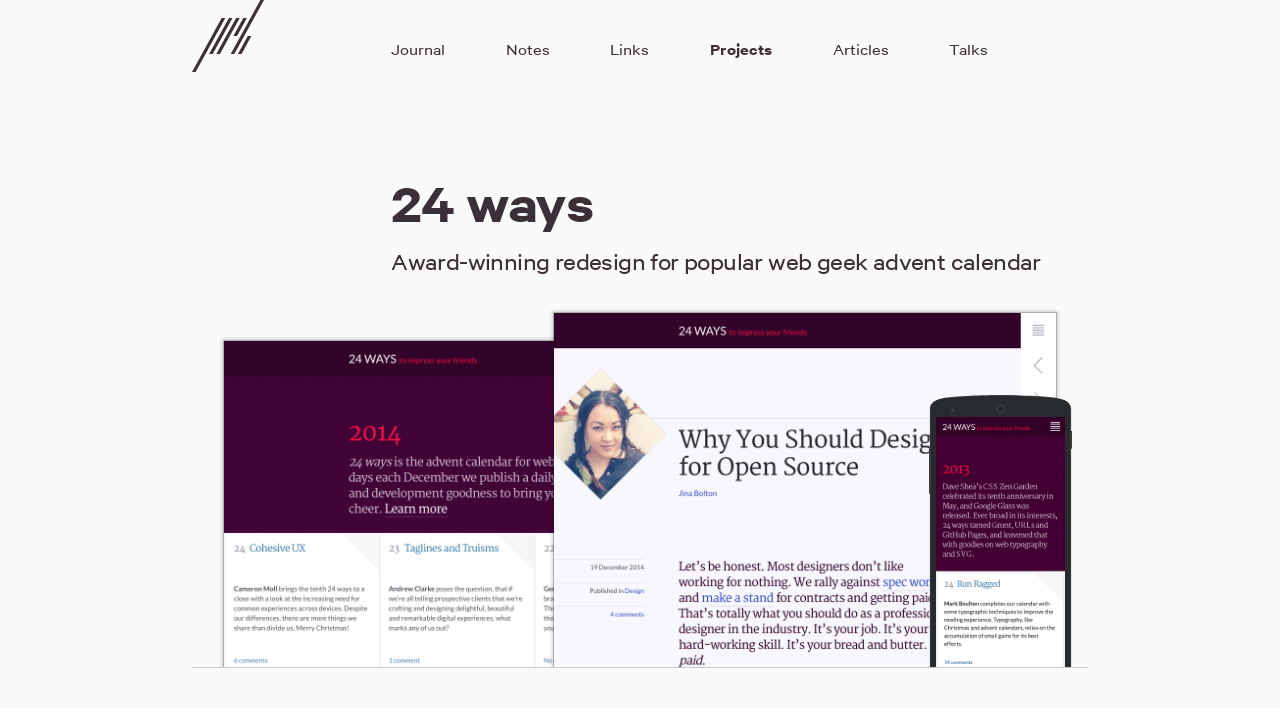

--- FILE ---
content_type: text/html; charset=UTF-8
request_url: https://v3.paulrobertlloyd.com/projects/24_ways
body_size: 4077
content:
<!DOCTYPE html>
<!--#if expr="$HTTP_COOKIE=/fonts\-loaded\=true/"-->
<html lang="en-gb" prefix="og: http://ogp.me/ns#" class="fonts-loaded">
<!--#else-->
<html lang="en-gb" prefix="og: http://ogp.me/ns#">
<!--#endif-->
<head>
  <link href="/assets/calibre-regular-8851e57027a462689af31c7af066ac1cdf4a1f39372fb925da1daaaff8122bc9.woff2" rel="preload" type="font/woff2" as="font" crossorigin/>
  <link href="/assets/site-c811ec79da50f75ffd926d4ec428e6e2c23772f06aaf8cbf334f165b6511283a.css" rel="stylesheet"/>
  <link href="/favicon.ico" rel="shortcut icon" type="image/ico"/>
  <link href="/assets/icon-88f640458dd9690c95955c470e52e2b1a8096673dc29fe441011e904e485a683.png" rel="apple-touch-icon" type="image/png"/>
  <link href="/assets/icon-2832aa635b51f6ffbbf611665144a62f643c755ba54fcc4727d5f0f24b395591.svg" rel="mask-icon" color="#0055ff"/>
  <link href="https://paulrobertlloyd.com/projects/24_ways" rel="canonical"/>
  <link href="/site.webmanifest" rel="manifest"/>
  <link href="/serviceworker.js" rel="serviceworker"/>
  <link href="/feed.xml" rel="alternate" type="application/atom+xml" title="Journal (XML Atom)"/>
  <link href="/feed.json" rel="alternate" type="application/json" title="Journal (JSON Feed)"/>
  <link href="https://paulrobertlloyd.com" rel="me"/>
  <link href="https://indieauth.com/auth" rel="authorization_endpoint"/>
  <link href="https://tokens.indieauth.com/token" rel="token_endpoint"/>
  <link href="https://sitewriter.net/paulrobertlloyd.com/micropub" rel="micropub"/>
  <link href="https://aperture.p3k.io/microsub/32" rel="microsub"/>

  <script src="/assets/site-26171e2ff2f5de36f375560e5d417a45257fd50cb77d40b7ab65c45bdc432e43.js" async></script>

  <meta charset="utf-8"/>
  <meta name="referrer" content="origin"/>
  <meta name="robots" content="index, follow"/>
  <meta name="viewport" content="width=device-width, initial-scale=1"/>
  <meta name="theme-color" content="#0055ff"/>

  <meta property="og:title" content="24 ways"/>
  <meta property="og:description" content="Award-winning redesign for popular web geek advent calendar"/>
  <meta property="og:url" content="https://paulrobertlloyd.com/projects/24_ways"/>
  
  <meta property="og:image" content="https://gravatar.com/avatar/15091a37bacfa4bdd011282627eaca2b?s=512"/>
  <meta name="twitter:card" content="summary"/>
  
  <meta name="twitter:site" content="@paulrobertlloyd"/>

  <title>24 ways / Paul Robert Lloyd</title>
</head>

<body>
  <header class="c-banner">
  <a class="c-banner__home" href="/" rel="home">
    <svg class="c-banner__logo" width="80" height="80" viewBox="0 0 80 80" aria-label="Paul Robert Lloyd" focusable="false">
      <path d="M37 20L4 80H0l33-60h4zm16 0L31 60h-4l22-40h4zm8 0L50 40h-4l11-20h4zm-16 0L23 60h-4l22-40h4zM80 0L47 60h-4L76 0h4zM66 40L55 60h-4l11-20h4z"/>
    </svg>
  </a>
</header>

  <nav class="c-navigation" role="navigation" aria-label="Menu">
  <p class="c-navigation__items">
    <a class="c-navigation__item" href="/journal/">Journal</a>
    <a class="c-navigation__item" href="/notes/">Notes</a>
    <a class="c-navigation__item" href="/links/">Links</a>
    <a class="c-navigation__item" href="/projects/" aria-current="page">Projects</a>
    <a class="c-navigation__item" href="/articles/">Articles</a>
    <a class="c-navigation__item" href="/talks/">Talks</a>
  </p>
</nav>


  <main class="c-main">
    <article class="c-page  h-entry">
  <header class="c-page__header">
  <h1 class="c-page__title  p-name">24 ways</h1>

  <div class="c-page__excerpt s-lede  p-summary">
    <p>Award-winning redesign for popular web geek advent calendar</p>
  </div>

</header>


  <div class="c-section">
    <div class="s-prose s-prose--body  e-content">
      <figure class="u-bleed">
  <div class="c-screenshots">

  
  <img src="/images/projects/24_ways/desktop-a.png" class="c-screenshot c-screenshot--desktop-a" alt="" />


  
  <img src="/images/projects/24_ways/desktop-b.png" class="c-screenshot c-screenshot--desktop-b" alt="" />


  
  <img src="/images/projects/24_ways/phone.png" class="c-screenshot c-screenshot--phone" alt="" />


  </div>

</figure>

<aside class="c-meta u-aside" role="complementary">
  <h2 class="c-meta__title u-hidden">Information about 24 ways</h2>
  <dl class="c-meta__values">
  
    <dt class="c-meta__title">Year</dt>
    <dd class="c-meta__value"><p>2013</p></dd>
  
    <dt class="c-meta__title">Role</dt>
    <dd class="c-meta__value"><p>Design and front-end development</p></dd>
  
    <dt class="c-meta__title">Notes</dt>
    <dd class="c-meta__value"><p>Awarded best collaborative project at the net Awards 2014</p></dd>
  
    <dt class="c-meta__title">Website</dt>
    <dd class="c-meta__value"><p><a href="https://24ways.org">24ways.org</a></p></dd>
  
  </dl>
</aside>

<p>Each December, Drew McLellan and his small team publish <a href="https://24ways.org">24 ways</a>, a daily dose of design and development goodness that delivers a little Christmas cheer to the web community.</p>

<p>The previous website was designed by Tim Van Damme in 2007. His innovative design pushed the limits of the medium, but six years later, and with an accumulated archive of hundreds of articles, it was fraying at the edges.</p>

<blockquote class="u-pull-right">
  <p>I’m in the fortunate position of knowing lots of really great web designers – many of whom have been authors for 24 ways over the years. I figured I’d start with my top-choice dream person, and work down the list until I found someone who’d be prepared to do it. So I started by asking Paul Robert Lloyd, and he said yes.</p>


  <footer><p><a href="http://allinthehead.com/retro/366/rebuilding-24-ways">Drew McLellan on rebuilding 24 ways</a></p>
</footer>

</blockquote>

<p>Furthermore, the site failed to reflect the best practices its authors advocated, such as advanced web typography, colour contrast and <abbr title="Cascading Style Sheets (Level 3)">CSS3</abbr> techniques. The layout was responsive (thanks to some retrospective hacking) but a fresh approach was needed to effectively deliver content to the broadening range of devices accessing the site.</p>

<h2 id="typography-and-layout">Typography and layout</h2>

<p>24 ways is not a commercial venture, and with little budget to spend on web fonts, I sought out open source typefaces. <a href="http://www.latofonts.com">Lato</a>, used for much of the interface as well as body copy, offered a contemporary take on the Swiss-inspired design readers were accustomed to. Headings and standfirsts were set in <a href="https://ebensorkin.wordpress.com">Merriweather</a>, which gave the articles a more scholarly tone and a provided a degree of typographic contrast.</p>

<p>Where the previous design used a rigid template across all sections of the site, which often dominated the content, I created a series of responsive templates each suited the task in hand. These were supported by application-like navigation conventions.</p>

<figure class="u-extend">



  
    <img src="/images/projects/24_ways/article.png" class="u-framed" alt="" />

  


  <figcaption><p>Article page. The interface is recessed to help readers focus on the content. Note also the diamond crop around author photos, which helps create a visual tension on the page.</p>
</figcaption>

</figure>

<figure class="u-extend">



  
    <img src="/images/projects/24_ways/archive.png" class="u-framed" alt="" />

  


  <figcaption><p>Home page. This, as well as index and collection pages, showcases articles by placing them within a grid to evoke the feel of a calendar.</p>
</figcaption>

</figure>

<p>Keen to exploit the very idea of 24 ways – different articles, written by different authors, published over twenty-four days for almost nearly a decade – I created a palette based on the publication’s signature red, that subtly changes over time based on both day and year variables.</p>

<p>Beyond the visual aesthetic, I was keen to employ best practice with regards to the front-end implementation. This included the use of <abbr title="Block, Element, Modifier">BEM</abbr>-like class names, modular components and conditional loading of non-essential page assets, such as comment threads. This improved the performance on the site, especially on mobile devices where bandwidth is more constrained.</p>

    </div>
  </div>
</article>

  </main>

  <footer class="c-contentinfo">
  <div class="c-contentinfo__main">
    <p class="c-contentinfo__social">
      <a href="https://twitter.com/paulrobertlloyd" rel="me">
        <svg width="24" height="24" viewBox="0 0 800 800" aria-label="Twitter" focusable="false">
          <path d="M718 236C729 468 559 725 251 725 98 725 0 651 0 651S120 676 242 584C119 576 89 469 89 469s34 9 74-3c-138-34-132-163-132-163S65 324 106 324C-19 227 55 104 55 104s113 159 339 172c-33-180 174-263 280-150 55-9 106-40 106-40s-18 61-73 90.5c45-3 94-26 94-26S769 202 718 236z"/>
        </svg>
      </a>
      <a href="https://micro.blog/paulrobertlloyd" rel="me">
        <svg width="24" height="24" viewBox="0 0 800 800" aria-label="Micro.blog" focusable="false">
          <path fill-rule="evenodd" d="M713 591c-68 85-31 158-8 194 10 14-5 15-10 14-98-19-136-84-138-88-4-5-8-8-13-6a421 421 0 0 1-144 23C180 728 0 566 0 364S180 0 400 0s400 162 400 364c0 86-32 164-87 227zM400 462l107 75a12 12 0 0 0 18-13l-38-125 104-78a12 12 0 0 0-7-22l-130-2-43-123a12 12 0 0 0-22 0l-43 123-130 2a12 12 0 0 0-7 22l104 78-38 125a12 12 0 0 0 18 13l107-75z"/>
        </svg>
      </a>
      <a href="https://github.com/paulrobertlloyd" rel="me authn">
        <svg width="24" height="24" viewBox="0 0 800 800" aria-label="GitHub" focusable="false">
          <path d="M400 48c200 0 360 160 360 360 0 160-104 296-246 343-13 4-24-3-24-18v-99c0-48-25-66-25-66 79-9 165-39 165-178-0-61-38-97-38-97 0-0 20-40-2-95-0-0-30-10-100 37-58-17-122-17-180 0-69-47-100-37-100-37-22 55-3 95-2 95-0-0-38 36-38 97 0 139 86 170 165 178 0-0-20 14-24 48-20 10-73 25-105-30 0 0-18-35-54-38 0-0-36-0-3 23 0-0 24 11 41 52-0-0 22 71 121 49v61c0 15-12 22-25 18C144 708 40 568 40 408 40 209 200 48 400 48z"/>
        </svg>
      </a>
      <a href="https://flickr.com/people/paulrobertlloyd" rel="me">
        <svg width="24" height="24" viewBox="0 0 800 800" aria-label="Flickr" focusable="false">
          <path fill-rule="evenodd" d="M400,760 C600,760 760,600 760,400 C760,200 600,40 400,40 C200,40 40,200 40,400 C40,600 200,760 400,760 Z M250,520 C316,520 370,466 370,400 C370,334 316,280 250,280 C184,280 130,334 130,400 C130,466 184,520 250,520 Z M550,520 C616,520 670,466 670,400 C670,334 616,280 550,280 C484,280 430,334 430,400 C430,466 484,520 550,520 Z"/>
        </svg>
      </a>
    </p>

    <p class="c-contentinfo__links">
      <a href="/about/">About</a>
      <a href="/contact/">Contact</a>
      <a href="/archive/">Archive</a>
    </p>

    <p class="c-contentinfo__copyright">
      <small>© <time>2021</time> <a class="h-card p-author" href="https://paulrobertlloyd.com" rel="author">Paul Robert Lloyd</a></small>
    </p>
  </div>
</footer>

  <template id="offline-message-template">
  <aside class="c-offline" id="offline-message" role="alert">
    <div class="c-offline__message">
      <p>You appear to be offline at the moment. <a href="">Try&nbsp;again</a></p>
      <button class="c-offline__dismiss" onclick="this.parentElement.remove()">
        <svg width="24" height="24" aria-label="Close" focusable="false">
          <g transform="rotate(45 12 12)" fill="none" stroke="currentColor" stroke-width="2">
            <line x1="12" y1="3" x2="12" y2="21"/>
            <line x1="3" y1="12" x2="21" y2="12"/>
          </g>
        </svg>
      </button>
    </div>
  </aside>
</template>

</body>
</html>


--- FILE ---
content_type: text/css; charset=UTF-8
request_url: https://v3.paulrobertlloyd.com/assets/site-c811ec79da50f75ffd926d4ec428e6e2c23772f06aaf8cbf334f165b6511283a.css
body_size: 5195
content:
:root{--page-gutter: 1rem}@media (min-width: 32rem){:root{--page-gutter: 2rem}}@media (min-width: 62rem){:root{--page-gutter: 15vw}}@font-face{font-display:fallback;font-family:Calibre;font-weight:normal;font-style:normal;src:url(/assets/calibre-regular-8851e57027a462689af31c7af066ac1cdf4a1f39372fb925da1daaaff8122bc9.woff2) format("woff2"),url(/assets/calibre-regular-60484f5ce367b6d59785098cb918aa9c2cb09388c8b99c585dda9e137c0bfea8.woff) format("woff")}@font-face{font-display:fallback;font-family:Calibre;font-weight:normal;font-style:italic;src:url(/assets/calibre-italic-a1bf2c73c56d81639037d6fdc6595a05d9e0536b4894d03b30489f59fcaf602a.woff2) format("woff2"),url(/assets/calibre-italic-3e3ccf54b62a0766a40a095070f59039033311626786bb780e5cc832b80aad0b.woff) format("woff")}@font-face{font-display:fallback;font-family:Calibre;font-weight:bold;font-style:normal;src:url(/assets/calibre-semibold-2c8e750b35dd5a4ab123dcadf7822396f8d9b3d5a7d041b0151ce8e6b7be2128.woff2) format("woff2"),url(/assets/calibre-semibold-b673d4870da1d6f2c894878025a40b4ff14cb8ee2eb2a12bfda10599f5791253.woff) format("woff")}html{position:relative;height:100%;-webkit-text-size-adjust:100%;-moz-text-size-adjust:100%;-ms-text-size-adjust:100%;text-size-adjust:100%}*,::before,::after{box-sizing:border-box}body{display:flex;flex-direction:column;height:100%;max-width:90rem;margin:0 auto;background-color:#fafafa;-moz-osx-font-smoothing:grayscale;-webkit-font-smoothing:antialiased;font-family:sans-serif;line-height:1.5;color:#3b3037}@media print{body{margin:0 1cm;color:black}}.fonts-loaded body{font-family:Calibre, "Helvetica Neue", sans-serif}h1,h2,h3,h4,h5,h6{margin:0;text-rendering:optimizeLegibility;font-size:inherit;font-weight:inherit}@media print{h1,h2,h3,h4,h5,h6{page-break-after:avoid}}hr{box-sizing:content-box;height:0;overflow:visible}pre{overflow:auto;white-space:pre;-webkit-hyphens:none;-ms-hyphens:none;hyphens:none;-moz-tab-size:2;-o-tab-size:2;tab-size:2}p,blockquote,pre,ol,ul,dl{margin:0 0 var(--flow-space, 0) 0}ol,ul{padding:0}figure{margin:0}main{display:block}a{text-decoration:underline;-webkit-text-decoration-color:#0055ff;text-decoration-color:#0055ff;-webkit-text-decoration-skip:ink;text-decoration-skip:ink;color:inherit;background-color:transparent;transition:color 0.1s ease-out}a:hover{color:#0055ff}a:active,a:focus{-webkit-text-decoration-color:currentColor;text-decoration-color:currentColor;color:#9c2ad5}a[rel~="external"]::after{display:inline-block;font-weight:normal;color:#0055ff;content:"\2009\2192"}@media print{a,a:visited{color:black}}small{font-size:100%}code,kbd,samp{font-family:Menlo, monospace;font-size:90%;-webkit-font-variant-ligatures:none;font-variant-ligatures:none}kbd{margin:0 0.2rem;border:1px solid rgba(21,14,19,0.25);border-radius:0.2rem;box-shadow:inset 0 -2px 0 rgba(21,14,19,0.1);background-color:white;padding:0.2rem 0.5rem;line-height:1}sub,sup{font-size:75%;line-height:0;position:relative;vertical-align:baseline}sub{bottom:-0.25em}sup{top:-0.5em}img{display:block;max-width:100%;border-style:none}@media print{img{page-break-inside:avoid}}svg:not(:root){overflow:hidden;fill:currentColor}iframe{border:0}table{border-collapse:collapse;border-spacing:0;font-variant-numeric:tabular-nums}caption,td,th{text-align:left}@media print{thead{display:table-header-group}tr{page-break-inside:avoid}}button,input,select,textarea{overflow:visible;margin:0;font:inherit;color:inherit}button,[type=button],[type=submit]{-webkit-appearance:button;background:none;border:0;padding:0}button::-moz-focus-inner,[type="button"]::-moz-focus-inner,[type="submit"]::-moz-focus-inner{border-style:none;padding:0}button:-moz-focusring,[type="button"]:-moz-focusring,[type="submit"]:-moz-focusring{outline:1px dotted ButtonText}[type="search"]{-webkit-appearance:none;outline-offset:0;border-radius:0}[type="search"]::-webkit-search-cancel-button,[type="search"]::-webkit-search-decoration{-webkit-appearance:none}textarea{overflow:auto}fieldset{min-width:0;margin:0;border:0;padding:0.01em 0 0}body:not(:-moz-handler-blocked) fieldset{display:table-cell}legend{box-sizing:border-box;color:inherit;display:table;max-width:100%;padding:0;white-space:normal}template{display:none}details,summary{display:block}[hidden]{display:none}[inert]{pointer-events:none;cursor:default}[inert],[inert] *{-webkit-user-select:none;-moz-user-select:none;-ms-user-select:none;user-select:none}.s-lede{font-weight:normal;font-variant:common-ligatures lining-nums;hanging-punctuation:first;letter-spacing:-0.025em;line-height:1.25;--flow-space: 1.5rem}.s-lede{font-size:20px}@media screen and (min-width: 280px){.s-lede{font-size:calc(20px + 4 * ((100vw - 280px) / 840))}}@media screen and (min-width: 1120px){.s-lede{font-size:24px}}.s-lede *:last-child{--flow-space: 0}.s-prose{--flow-space: 0.75rem;line-height:1.5;font-variant:common-ligatures oldstyle-nums;hanging-punctuation:first}.s-prose *:last-child{--flow-space: 0}.s-prose blockquote>*:not(footer){--flow-space: 0;padding-left:1rem;border-left:2px solid}.s-prose blockquote>*+*:not(footer){padding-top:0.5rem}.s-prose blockquote footer{font-weight:normal;hanging-punctuation:first;letter-spacing:-0.025em;line-height:1.25;margin-top:0.5rem;color:#70666d}.s-prose blockquote footer{font-size:14px}@media screen and (min-width: 280px){.s-prose blockquote footer{font-size:calc(14px + 2 * ((100vw - 280px) / 840))}}@media screen and (min-width: 1120px){.s-prose blockquote footer{font-size:16px}}.s-prose figure{margin-bottom:1rem}.s-prose ol:not([class]),.s-prose ul:not([class]),.s-prose dd:not([class]){margin-left:1rem}.s-prose hr{margin:1rem auto;border:0;line-height:0}.s-prose hr::before{display:inline-block;border-top:2px solid rgba(112,102,109,0.25);width:100%;content:""}.s-prose table{caption-side:bottom}.s-prose tbody{margin-bottom:1rem}.s-prose caption{font-weight:normal;hanging-punctuation:first;letter-spacing:-0.025em;line-height:1.25;margin-top:0.5rem}.s-prose caption{font-size:14px}@media screen and (min-width: 280px){.s-prose caption{font-size:calc(14px + 2 * ((100vw - 280px) / 840))}}@media screen and (min-width: 1120px){.s-prose caption{font-size:16px}}.s-prose td,.s-prose th{border-top:1px solid;padding-right:1rem;padding-bottom:0.5rem;vertical-align:top;white-space:nowrap;overflow-wrap:break-word}.s-prose td{border-color:rgba(112,102,109,0.5)}.s-prose th{border-top:1px solid;padding-bottom:1rem;font-weight:700}.s-prose div.highlighter-rouge{margin:1rem -0.5rem;padding:0.5rem}.s-prose .caps{font-variant-caps:small-caps}.s-prose .footnotes{font-weight:normal;hanging-punctuation:first;letter-spacing:-0.025em;line-height:1.25;margin-bottom:1rem;color:#70666d}.s-prose .footnotes{font-size:14px}@media screen and (min-width: 280px){.s-prose .footnotes{font-size:calc(14px + 2 * ((100vw - 280px) / 840))}}@media screen and (min-width: 1120px){.s-prose .footnotes{font-size:16px}}.s-prose .footnotes::before{display:inline-block;border-top:1px solid rgba(112,102,109,0.25);width:20%;content:""}.s-prose--body{font-weight:normal;font-variant:common-ligatures lining-nums;hanging-punctuation:first;letter-spacing:-0.015em;line-height:1.5}.s-prose--body{font-size:18px}@media screen and (min-width: 280px){.s-prose--body{font-size:calc(18px + 2 * ((100vw - 280px) / 840))}}@media screen and (min-width: 1120px){.s-prose--body{font-size:20px}}.s-prose--body h2{hanging-punctuation:first;letter-spacing:-0.025em;line-height:1.125;margin-bottom:0.5rem;font-weight:700}.s-prose--body h2{font-size:20px}@media screen and (min-width: 280px){.s-prose--body h2{font-size:calc(20px + 8 * ((100vw - 280px) / 840))}}@media screen and (min-width: 1120px){.s-prose--body h2{font-size:28px}}.s-prose--body *:not(hr)+h2{margin-top:4rem}.s-prose--body h3{font-weight:normal;hanging-punctuation:first;letter-spacing:-0.025em;line-height:1.125;margin-bottom:0.5rem;font-weight:700}.s-prose--body h3{font-size:18px}@media screen and (min-width: 280px){.s-prose--body h3{font-size:calc(18px + 2 * ((100vw - 280px) / 840))}}@media screen and (min-width: 1120px){.s-prose--body h3{font-size:20px}}.s-prose--body *:not(hr)+h3,.s-prose--body *+table,.s-prose--body *+figure{margin-top:2rem}.s-prose--body h4{margin-bottom:0;font-weight:700}.s-prose--body hr{margin:4rem auto}.s-prose--body pre{font-size:90%}.s-prose--body li,.s-prose--body li>*{margin-bottom:0.25rem}.s-prose--body blockquote{margin-bottom:1rem}.s-prose--body figure{margin-bottom:4rem}.s-prose--body figure>*{margin-bottom:1rem}@media (min-width: 62rem){.s-prose--body figure.u-extend{display:grid;grid-template-columns:auto 33.3333333333%;grid-column-gap:2rem;border-top:1px solid rgba(112,102,109,0.25);padding-top:0.6666666667rem}}@media (min-width: 62rem){.s-prose--body figure.u-extend img{margin-bottom:0}}@media (min-width: 62rem){.s-prose--body figure.u-extend figcaption{grid-column-start:2}}.s-prose--body figure.u-bleed figcaption{padding-right:1rem;padding-left:1rem}@media (min-width: 32rem){.s-prose--body figure.u-bleed figcaption{padding-right:2rem;padding-left:2rem}}@media screen and (min-width: 45rem){.s-prose--body figure.u-bleed figcaption{padding-left:calc(22.2222222222% + $--space-medium)}}@media screen and (min-width: 62rem){.s-prose--body figure.u-bleed figcaption{padding-left:22.2222222222%}}.s-prose--body figcaption,.s-prose--body small{font-weight:normal;hanging-punctuation:first;letter-spacing:-0.025em;line-height:1.25;color:#70666d}.s-prose--body figcaption,.s-prose--body small{font-size:14px}@media screen and (min-width: 280px){.s-prose--body figcaption,.s-prose--body small{font-size:calc(14px + 2 * ((100vw - 280px) / 840))}}@media screen and (min-width: 1120px){.s-prose--body figcaption,.s-prose--body small{font-size:16px}}.s-prose--body figcaption>*+*{margin-top:0.5rem}.s-rating [data-value="0"]::before{content:"☆☆☆☆☆"}.s-rating [data-value="1"]::before{content:"★☆☆☆☆"}.s-rating [data-value="2"]::before{content:"★★☆☆☆"}.s-rating [data-value="3"]::before{content:"★★★☆☆"}.s-rating [data-value="4"]::before{content:"★★★★☆"}.s-rating [data-value="5"]::before{content:"★★★★★"}.u-abreast{display:flex;flex-wrap:wrap;align-items:flex-start}.u-abreast>img{margin-right:2%;width:100%;flex:1 1 auto}.u-abreast>img:last-of-type,.u-abreast>img:nth-last-of-type(8):first-child ~ img:nth-child(4),.u-abreast>img:nth-last-of-type(12):first-child ~ img:nth-child(4),.u-abreast>img:nth-last-of-type(12):first-child ~ img:nth-child(8){margin-right:0}.u-abreast>img:nth-last-of-type(2):first-child,.u-abreast>img:nth-last-of-type(2):first-child ~ img{width:48%}.u-abreast>img:nth-last-of-type(3):first-child,.u-abreast>img:nth-last-of-type(3):first-child ~ img{width:31.3333333333%}.u-abreast>img:nth-last-of-type(4):first-child,.u-abreast>img:nth-last-of-type(4):first-child ~ img,.u-abreast>img:nth-last-of-type(8):first-child,.u-abreast>img:nth-last-of-type(8):first-child ~ img,.u-abreast>img:nth-last-of-type(12):first-child,.u-abreast>img:nth-last-of-type(12):first-child ~ img{width:23%}.u-abreast>img:nth-last-of-type(5):first-child,.u-abreast>img:nth-last-of-type(5):first-child ~ img{width:18%}.u-framed{outline:1px solid rgba(21,14,19,0.2)}.u-hidden{position:absolute;margin:-1px;border:0;padding:0;width:1px;height:1px;overflow:hidden;clip:rect(0 0 0 0)}.u-triad{display:flex;flex-wrap:wrap}@supports (display: grid){.u-triad{display:grid;grid-gap:2rem;grid-template-columns:repeat(auto-fit, minmax(9rem, 1fr))}}.u-triad>*{display:flex;flex:9em 1 0;margin:0 2rem 2rem 0}@supports (display: grid){.u-triad>*{margin:0}}.u-triad>.c-item{margin-bottom:0}.u-align-right{float:right;margin-top:0 !important;margin-bottom:0.5rem !important;margin-left:2rem !important;width:25%}.u-align-left{float:left;margin-top:0 !important;margin-right:2rem !important;margin-bottom:0.5rem !important;width:25%}.u-aside{margin-top:0.5rem !important}@media screen and (min-width: 45rem){.u-aside{float:left;margin-left:-33.3333333333% !important;width:calc(33.3333333333% - 2rem)}}.u-aside+*{margin-top:0 !important}.u-pull-right{margin-top:0 !important;margin-bottom:1rem !important}@media (min-width: 32rem){.u-pull-right{float:right;margin-left:2rem !important;width:50%}}@media screen and (min-width: 45rem){.u-pull-right{margin-right:-16.6666666667%}}.u-pull-left{margin-top:0 !important;margin-bottom:1rem !important}@media (min-width: 32rem){.u-pull-left{float:left;margin-right:2rem !important;width:50%}}@media screen and (min-width: 45rem){.u-pull-left{margin-left:-33.3333333333%}}.u-extend{clear:both}@media screen and (min-width: 45rem){.u-extend{margin-right:-16.6666666667%;margin-left:-33.3333333333%}}.u-bleed{clear:both;margin-right:-1rem;margin-left:-1rem}@media (min-width: 32rem){.u-bleed{margin-right:-2rem;margin-left:-2rem}}@media screen and (min-width: 45rem){.u-bleed{margin-right:calc((16.6666666667% * -1) - 2rem);margin-left:calc((33.3333333333% * -1) - 2rem)}}@media screen and (min-width: 62rem){.u-bleed{margin-right:-16.6666666667%;margin-left:-33.3333333333%}}.highlighter-rouge{background-color:rgba(21,14,19,0.05);margin-right:-0.125rem;margin-left:-0.125rem;padding:0.125rem}.highlighter-rouge pre{--flow-space: 0}.highlighter-rouge .hll{background-color:#ffc}.highlighter-rouge .err{background-color:#edd;color:#a11}.highlighter-rouge .c{color:#998;font-style:italic}.highlighter-rouge .c1{color:#998;font-style:italic}.highlighter-rouge .cm{color:#998;font-style:italic}.highlighter-rouge .cp{color:#999;font-weight:bold;font-style:italic}.highlighter-rouge .cs{color:#999;font-weight:bold;font-style:italic}.highlighter-rouge .gd{background-color:#fdd;color:#000}.highlighter-rouge .ge{color:#000;font-style:italic}.highlighter-rouge .gh{color:#999}.highlighter-rouge .gi{color:#000}.highlighter-rouge .go{color:#888}.highlighter-rouge .gp{color:#555}.highlighter-rouge .gr{color:#a00}.highlighter-rouge .gs{font-weight:bold}.highlighter-rouge .gt{color:#a00}.highlighter-rouge .gu{color:#aaa}.highlighter-rouge .k{color:#000;font-weight:bold}.highlighter-rouge .kc{color:#000;font-weight:bold}.highlighter-rouge .kd{color:#000;font-weight:bold}.highlighter-rouge .kn{color:#000;font-weight:bold}.highlighter-rouge .kp{color:#000;font-weight:bold}.highlighter-rouge .kr{color:#000;font-weight:bold}.highlighter-rouge .kt{color:#458;font-weight:bold}.highlighter-rouge .m{color:#099}.highlighter-rouge .mf{color:#099}.highlighter-rouge .mh{color:#099}.highlighter-rouge .mi{color:#099}.highlighter-rouge .il{color:#099}.highlighter-rouge .mo{color:#099}.highlighter-rouge .na{color:#088}.highlighter-rouge .nb{color:#08b}.highlighter-rouge .bp{color:#999}.highlighter-rouge .nc{color:#458;font-weight:bold}.highlighter-rouge .nd{color:#355;font-weight:bold}.highlighter-rouge .ne{color:#900;font-weight:bold}.highlighter-rouge .nf{color:#900;font-weight:bold}.highlighter-rouge .ni{color:#808}.highlighter-rouge .nl{color:#900;font-weight:bold}.highlighter-rouge .nn{color:#555}.highlighter-rouge .no{color:#088}.highlighter-rouge .nt{color:#008}.highlighter-rouge .nv{color:#008}.highlighter-rouge .vc{color:#088}.highlighter-rouge .vg{color:#088}.highlighter-rouge .vi{color:#088}.highlighter-rouge .o{color:#000;font-weight:bold}.highlighter-rouge .ow{color:#000;font-weight:bold}.highlighter-rouge .s{color:#d14}.highlighter-rouge .s1{color:#d14}.highlighter-rouge .s2{color:#d14}.highlighter-rouge .sb{color:#d14}.highlighter-rouge .sc{color:#d14}.highlighter-rouge .sd{color:#d14}.highlighter-rouge .se{color:#d14}.highlighter-rouge .sh{color:#d14}.highlighter-rouge .si{color:#d14}.highlighter-rouge .sr{color:#092}.highlighter-rouge .ss{color:#907}.highlighter-rouge .sx{color:#d14}.highlighter-rouge .w{color:#bbb}.c-banner{padding-right:var(--page-gutter);padding-left:var(--page-gutter)}@media (min-width: 32rem){.c-banner{margin-bottom:6rem}}.c-banner__home{display:inline-block;line-height:0;color:inherit}.c-banner__logo{width:3rem;height:3rem}@media (min-width: 32rem){.c-banner__logo{width:4.5rem;height:4.5rem}}.c-button{font-size:0.875rem;font-weight:normal;line-height:1rem;display:inline-block;border:2px solid #0055ff;padding:0.75rem;text-decoration:none;font-size:1rem;line-height:1}.c-button:hover{color:#0055ff}.c-button:active{color:#9c2ad5;border-color:currentColor}.c-button:focus{outline:2px solid Highlight}.c-chart--hbar{width:100%;vertical-align:middle}.c-chart--hbar .c-chart__label{width:15%;white-space:nowrap}.c-chart--hbar .c-chart__value{padding-top:0.125rem;padding-right:0}.c-chart--hbar .c-chart__value--percent{display:block;margin-bottom:0;background-color:rgba(59,48,55,0.2);padding:0 0.25rem;white-space:nowrap}.c-contentinfo{font-size:0.875rem;font-weight:normal;line-height:1rem;padding:1rem var(--page-gutter);background-color:rgba(21,14,19,0.1)}.c-contentinfo a{text-decoration:none;color:inherit}@media screen and (min-width: 45rem){.c-contentinfo__main{display:flex;justify-content:space-between;align-items:center}}@media screen and (min-width: 45rem){.c-contentinfo__social{display:flex;flex:0 0 auto;width:22.2222222222%}}@media print{.c-contentinfo__social{display:none}}.c-contentinfo__social a{opacity:0.75;line-height:0;margin-right:0.5rem}.c-contentinfo__social a:hover{opacity:1}.c-contentinfo__links{padding-top:0.5rem;padding-bottom:0.5rem}@media screen and (min-width: 45rem){.c-contentinfo__links{flex:0 1 auto}}@media print{.c-contentinfo__links{display:none}}.c-contentinfo__links a::after{color:rgba(112,102,109,0.5);content:"\00a0\2219"}.c-contentinfo__links a:last-child::after{content:none}@media screen and (min-width: 45rem){.c-contentinfo__copyright{flex:0 0 auto;margin-left:auto}}@media screen and (min-width: 62rem){.c-contentinfo__copyright{margin-right:11.1111111111%}}[class*="c-embed--"]{position:relative;background-color:#70666d;padding-bottom:66.6666666667%;height:0}.c-embed--slidedeck{padding-top:63px;padding-bottom:75%}.c-embed--video,.c-embed[data-embed-ratio="16/9"]{padding-bottom:56.25%}.c-embed__iframe{position:absolute;top:0;right:0;bottom:0;left:0;width:100%;height:100%}.c-form__title{font-weight:normal;hanging-punctuation:first;letter-spacing:-0.025em;line-height:1.125;padding-bottom:1rem}.c-form__title{font-size:18px}@media screen and (min-width: 280px){.c-form__title{font-size:calc(18px + 2 * ((100vw - 280px) / 840))}}@media screen and (min-width: 1120px){.c-form__title{font-size:20px}}.c-form__field{font-size:1rem;position:relative;margin-bottom:1rem}.c-form__icon{position:absolute;top:50%;-webkit-transform:translate(50%, -50%);transform:translate(50%, -50%)}.c-form__icon+.c-form__input{padding-left:2.5rem}.c-form__label-inline .c-form__label{position:absolute;top:0;right:0;left:0;border:dotted;border-width:0 0 2px;padding:0.75rem;font-weight:700}@media (min-width: 32rem){.c-form__label-inline .c-form__label{bottom:0;border-width:0 2px 0 0;width:22.2222222222%}}.c-form__label::after{content:":"}@media (min-width: 32rem){.c-form__label::after{content:""}}.c-form__label-inline{display:block;position:relative}.c-form__input{outline:0;border:2px solid;border-radius:0;padding:0.75rem;width:100%}.c-form__input:focus{box-shadow:0 0 0 2px Highlight}.c-form__input[required]:valid{box-shadow:inset 0 0 0 2px #2ad5d5}.c-form__label-inline .c-form__input{display:block;padding-top:3.75rem}@media (min-width: 32rem){.c-form__label-inline .c-form__input{padding-top:0.75rem;padding-left:calc(22.2222222222% + 0.75rem)}}.c-form__input-submit .c-form__input{flex:1 1 auto}.c-form__submit{font-weight:700}.c-form__input-submit .c-form__submit{margin-left:0.75rem;flex:0 0 auto}.c-form__input-submit{display:flex}.c-form__input--textarea{height:12rem}.c-item{flex-direction:column;margin-bottom:4rem}.c-item:last-child{margin-bottom:0}.c-item--about{background-color:#e8e8e8;margin-right:-1rem;margin-left:-1rem;padding:1rem}@media (min-width: 32rem){.c-item--about{margin-right:-2rem;margin-left:-2rem;padding:2rem}}.c-item--about .c-item__main{margin-bottom:0}.c-item--article,.c-item--talk{margin-bottom:2rem}.c-item__footer{margin-bottom:1rem}.c-item__header,.c-item__main{margin-bottom:0.5rem}.c-item__title{font-weight:normal;hanging-punctuation:first;letter-spacing:-0.025em;line-height:1.125;hanging-punctuation:first;font-weight:700}.c-item__title{font-size:18px}@media screen and (min-width: 280px){.c-item__title{font-size:calc(18px + 2 * ((100vw - 280px) / 840))}}@media screen and (min-width: 1120px){.c-item__title{font-size:20px}}.c-item__title a{color:#0055ff}.c-item--entry .c-item__title{hanging-punctuation:first;letter-spacing:-0.025em;line-height:1.125}.c-item--entry .c-item__title{font-size:20px}@media screen and (min-width: 280px){.c-item--entry .c-item__title{font-size:calc(20px + 8 * ((100vw - 280px) / 840))}}@media screen and (min-width: 1120px){.c-item--entry .c-item__title{font-size:28px}}.c-item__footer{font-size:0.875rem;font-weight:normal;line-height:1rem;color:#70666d}.c-item__footer a{text-decoration:none}.c-item--link{display:flex;flex-direction:column}.c-item--link .c-item__media{order:-1}.c-item__avatar{height:auto;width:12.5%;background-color:#70666d}.c-item--comment{position:relative;padding-left:calc(12.5% + 2rem)}@media screen and (min-width: 45rem){.c-item--comment{padding-left:0}}.c-item--comment .c-item__avatar{position:absolute;top:0;left:0}@media (min-width: 45rem){.c-item--comment .c-item__avatar{left:calc((12.5% + 2rem) * -1)}}.c-list{margin-bottom:0}.c-list__item{list-style:none}@media (max-width: 31.9375rem){.c-list--inline{line-height:2}}.c-list--inline .c-list__item{display:inline}.c-list--inline .c-list__item::after{color:rgba(112,102,109,0.5);content:"\00a0\2219"}.c-list--inline .c-list__item:last-child::after{content:none}.c-main{position:relative;flex:1;padding-right:var(--page-gutter);padding-left:var(--page-gutter);margin-bottom:2rem}.c-main__title{hanging-punctuation:first;letter-spacing:-0.025em;line-height:1.125;margin-bottom:2rem;font-weight:700}.c-main__title{font-size:28px}@media screen and (min-width: 280px){.c-main__title{font-size:calc(28px + 12 * ((100vw - 280px) / 840))}}@media screen and (min-width: 1120px){.c-main__title{font-size:40px}}@media screen and (min-width: 45rem){.c-main__title{margin-bottom:4rem;padding-right:11.1111111111%;padding-left:22.2222222222%}}.c-meta{font-weight:normal;hanging-punctuation:first;letter-spacing:-0.025em;line-height:1.25;margin-bottom:1rem;overflow:hidden}.c-meta{font-size:14px}@media screen and (min-width: 280px){.c-meta{font-size:calc(14px + 2 * ((100vw - 280px) / 840))}}@media screen and (min-width: 1120px){.c-meta{font-size:16px}}.c-meta__title{font-weight:700;color:#70666d}@media (max-width: 44.9375rem){.c-meta__title{float:left;margin-bottom:1rem;padding-right:0.5rem;width:22.2222222222%}}.c-meta__value{margin-bottom:1rem;margin-left:0}@media (max-width: 44.9375rem){.c-meta__value{padding-left:22.2222222222%}}.c-meta__value p{margin:0}.c-meta__value li{list-style-position:inside}.c-navigation{position:-webkit-sticky;position:sticky;right:0;top:0;left:0;z-index:1002;margin-bottom:2rem;box-shadow:inset 0 -1px 0 rgba(112,102,109,0.25);padding-right:var(--page-gutter);padding-left:var(--page-gutter);background-color:#fafafa}@media (min-width: 32rem){.c-navigation{position:absolute;right:0;left:0;z-index:0;height:0;margin-bottom:0}}@media print{.c-navigation{display:none;position:static}}.c-navigation__items{display:flex;justify-content:space-between;line-height:1.4285714286;font-size:0.875rem;white-space:nowrap}@media (min-width: 32rem){.c-navigation__items{margin-left:22.2222222222%;width:77.7777777778%;line-height:1.25;font-size:1rem}}@media (min-width: 45rem){.c-navigation__items{padding-right:11.1111111111%}}.c-navigation__item{padding-top:0.5rem;padding-bottom:0.5rem;flex:0 0 auto;text-decoration:none;color:inherit}@media (min-width: 32rem){.c-navigation__item{padding-top:2.5rem}}.c-navigation__item[aria-current]{font-weight:700;box-shadow:inset 0 -1px 0 0}@media (min-width: 32rem){.c-navigation__item[aria-current]{box-shadow:none}}.c-offline{font-size:0.875rem;font-weight:normal;line-height:1rem;position:fixed;right:0;bottom:0;left:0;z-index:9999;background-color:rgba(0,85,255,0.9);-webkit-backdrop-filter:blur(4px);backdrop-filter:blur(4px);color:white}.c-offline__message{display:flex;justify-content:space-between;align-items:center;padding:0.5rem var(--page-gutter)}.c-offline__message a:hover{color:white !important}.c-offline__dismiss{border:0;margin-right:-0.25rem;padding:0.25rem}.c-offline__dismiss:hover{color:white}.c-page{display:flex;flex-direction:column}.c-page__header,.c-page__footer{order:-1}@media screen and (min-width: 45rem){.c-page__header,.c-page__footer{padding-left:22.2222222222%}}.c-page--link .c-page__header,.c-page--note .c-page__header,.c-page--link .c-page__footer,.c-page--note .c-page__footer{order:0}.c-page__footer{margin-bottom:4rem;color:#70666d}@media screen and (min-width: 45rem){.c-page__footer{padding-right:11.1111111111%;padding-left:22.2222222222%}}.c-page__footer a{text-decoration:none}.c-page__title{font-weight:700;hanging-punctuation:first;letter-spacing:-0.025em;line-height:1;margin-bottom:1rem}.c-page__title{font-size:32px}@media screen and (min-width: 280px){.c-page__title{font-size:calc(32px + 24 * ((100vw - 280px) / 840))}}@media screen and (min-width: 1120px){.c-page__title{font-size:56px}}.c-page--link .c-page__title,.c-page--note .c-page__title{hanging-punctuation:first;letter-spacing:-0.025em;line-height:1.125}.c-page--link .c-page__title,.c-page--note .c-page__title{font-size:20px}@media screen and (min-width: 280px){.c-page--link .c-page__title,.c-page--note .c-page__title{font-size:calc(20px + 8 * ((100vw - 280px) / 840))}}@media screen and (min-width: 1120px){.c-page--link .c-page__title,.c-page--note .c-page__title{font-size:28px}}.c-page__excerpt{margin-bottom:2rem}.c-pagination{display:flex}@media (min-width: 45rem){.c-pagination{padding-left:22.2222222222%}}@media print{.c-pagination{display:none}}.c-pagination__item{margin-right:1rem;font-weight:700;text-decoration:none}.c-project{font-size:0.875rem;font-weight:normal;line-height:1.3334;display:block;position:relative}.c-project__logo{display:block;margin-bottom:0.5rem}.c-project:hover .c-project__logo{color:#0055ff}.c-project:active .c-project__logo,.c-project:focus .c-project__logo{color:#9c2ad5}.c-project__title{display:inline;font-weight:700}.c-project__title::after{color:rgba(112,102,109,0.5);content:"\00a0\2219"}.c-project__title:last-child::after{content:none}.c-project__title a{display:inline-block;text-decoration:none}.c-project__title a::before{position:absolute;top:0;right:0;bottom:0;left:0;z-index:1;content:""}.c-project__meta{display:inline;color:#70666d}.c-screenshots{position:relative;margin-bottom:1rem;border-bottom:1px solid rgba(21,14,19,0.2);padding-bottom:40%;overflow:hidden}.c-screenshot{display:block;position:absolute;top:4px;background-repeat:no-repeat;background-size:100%}.c-screenshot--desktop-a{top:2rem;left:4px;z-index:1;box-shadow:0 0 0 1px rgba(21,14,19,0.2),0 0 4px 2px rgba(21,14,19,0.2);width:56%}@media (min-width: 45rem){.c-screenshot--desktop-a{left:2rem}}.c-screenshot--desktop-b{top:4px;right:4px;z-index:2;box-shadow:0 0 0 1px rgba(21,14,19,0.2),0 0 4px 2px rgba(21,14,19,0.2);width:56%}@media (min-width: 45rem){.c-screenshot--desktop-b{right:2rem}}.c-screenshot--tablet-landscape{top:auto;bottom:-1.5rem;left:14%;z-index:3;background-image:url(/assets/device-tablet-landscape-e75fa8e35d88d8166a44da0990ccd774cd4cd22966a2a9c710d54b56fddc1a5f.svg);padding:2.1% 5.4%;width:53.2125%}.c-screenshot--tablet-portrait{top:4px;right:14%;z-index:4;background-image:url(/assets/device-tablet-portrait-47f1313754e0c590fbb5c946b7fbe100d85da89e39bde710e9a86010b54e8390.svg);padding:5.4% 2.1%;width:36%}.c-screenshot--phablet{top:2rem;left:28%;z-index:2;background-image:url(/assets/device-phablet-e716227cc76c24b3d4233a4a680be605ee70d1333ad88cda5d6dcbb9bd87dd7f.svg);padding:4.8% 1.6% 0;width:24%}.c-screenshot--phone{top:24%;right:1rem;z-index:5;background-image:url(/assets/device-phone-41ac41624cc549fcee481f4a3ccf5dcc2ada1c293d2b50f353c0c597fba9adf8.svg);padding:2.4% 0.8% 0;width:16%}.c-section{margin-bottom:4rem}@media screen and (min-width: 45rem){.c-section{margin-right:11.1111111111%;margin-left:22.2222222222%}}.c-section__header{display:flex;align-items:center;margin-bottom:1rem}.c-section__title{font-weight:700;hanging-punctuation:first;letter-spacing:-0.025em;line-height:1.25;flex:0 0 auto;color:#3b3037}.c-section__title{font-size:14px}@media screen and (min-width: 280px){.c-section__title{font-size:calc(14px + 2 * ((100vw - 280px) / 840))}}@media screen and (min-width: 1120px){.c-section__title{font-size:16px}}.c-section__title a{text-decoration:none}.c-year{margin-bottom:2rem}.c-year a{display:block;height:100%;text-decoration:none}.c-year__title{font-weight:normal;hanging-punctuation:first;letter-spacing:-0.025em;line-height:1.125;text-decoration:underline;font-weight:700}.c-year__title{font-size:18px}@media screen and (min-width: 280px){.c-year__title{font-size:calc(18px + 2 * ((100vw - 280px) / 840))}}@media screen and (min-width: 1120px){.c-year__title{font-size:20px}}.c-year__meta{font-size:0.875rem;font-weight:normal;line-height:1rem;margin-bottom:0.5rem;color:#70666d}.c-year__graph{display:block;height:6rem;width:100%;pointer-events:none}


--- FILE ---
content_type: image/svg+xml
request_url: https://v3.paulrobertlloyd.com/assets/device-phone-41ac41624cc549fcee481f4a3ccf5dcc2ada1c293d2b50f353c0c597fba9adf8.svg
body_size: 179
content:
<svg xmlns="http://www.w3.org/2000/svg" width="320" height="640">
  <path fill="#282B2D" stroke="#fff" stroke-opacity=".2" stroke-width="2" d="M2 604.7c0 14.5 10 21.6 14 23.4 8.6 4 19.5 5 38.8 6.7 15.7 1 61.2 5.5 104 5.5h2c44 0 87.8-3.5 103.5-5.2 17.3-1.8 31.6-4 40.2-8 4-1.8 13.5-8 13.5-21.4V30c0-8.7-7.8-15.6-11.7-17.4-8.7-4-19-7-38.4-8.4-16-1-59-4.2-103-4.2h-9.5C112.8 0 67.5 3 52 4.2c-19 1.3-27.7 3.4-36.3 7.4C11.7 13.4 2 19.6 2 30v574.6z"/>
  <path stroke="#fff" stroke-width="3" d="M168 31c0-4.3-3.4-7.7-7.7-7.7-4.3 0-7.8 3.4-7.8 7.7 0 4.3 3.5 7.8 7.8 7.8s7.7-3.5 7.7-7.8" opacity=".1"/>
  <path fill="#fff" d="M57 33.6c0-2-2-4-4-4s-4 2-4 4c0 2.2 2 4 4 4s4-1.8 4-4" opacity=".1"/>
  <path fill="#282b2d" d="M0 120h2v100H0V120zm318-40h2v40h-2V80z"/>
  <path fill="#fff" d="M20 60h280v520H20V60z" opacity=".1"/>
</svg>


--- FILE ---
content_type: text/javascript; charset=utf-8
request_url: https://v3.paulrobertlloyd.com/assets/site-26171e2ff2f5de36f375560e5d417a45257fd50cb77d40b7ab65c45bdc432e43.js
body_size: 2168
content:
function embed(){for(var e=document.querySelectorAll("[data-embed-src]"),t=0;t<e.length;t+=1){var n=e[t],o=n.getAttribute("data-embed-type"),i=n.getAttribute("data-embed-src"),r=n.getAttribute("data-embed-title");n.className+=" c-embed--"+o,n.innerHTML='<iframe class="c-embed__iframe" src="'+i+'" width="500" height="300" frameborder="0" title="'+r+'" allowfullscreen></iframe>',n.removeAttribute("data-embed-src"),n.removeAttribute("data-embed-type"),n.removeAttribute("data-embed-title")}}function cookie(e,t,n){var o;if(t===undefined){var i=("; "+document.cookie).split("; "+e+"=");return 2===i.length?i.pop().split(";").shift():null}if(!1===t&&(n=-1),n){var r=new Date;r.setTime(r.getTime()+24*n*60*60*1e3),o="; expires="+r.toGMTString()}else o="";document.cookie=e+"="+t+o+"; path=/"}function fonts(){if(!(document.documentElement.className.indexOf("fonts-loaded")>-1)){var e=new FontFaceObserver("Calibre",{weight:"normal",style:"normal"}),t=new FontFaceObserver("Calibre",{weight:"normal",style:"italic"}),n=new FontFaceObserver("Calibre",{weight:700,style:"normal"});Promise.all([e.load(),t.load(),n.load()]).then(function(){document.documentElement.className+=" fonts-loaded",cookie("fonts-loaded",!0,7)})["catch"](function(e){console.error(e)})}}function offline(){function e(){var e=document.querySelector("#offline-message-template");return document.body.prepend(e.content.cloneNode(!0))}function t(){var e=document.querySelector("#offline-message");return e?document.body.removeChild(e):null}window.addEventListener("offline",e),window.addEventListener("online",t),window.addEventListener("load",function(){navigator.onLine?t():e()})}function search(){function e(e,t){return t.filter(t=>{var n=new RegExp(e,"gi");return t.title.match(n)||t.content.match(n)||t.tags.match(n)})}function t(){var t=e(this.value,o),n=t.map(function(e){return`\n        <li class="c-list__item">\n          <a href="${e.url}">${e.title}</a>\n        </li>`}).join("");0===t.length||""===this.value?c.innerHTML='<li class="c-list__item">Nothing matched your query</li>':c.innerHTML=n}var n="/archive/search.json",o=[],i=document.querySelector(".c-form--search"),r=document.querySelector(".c-form--search .c-form__input"),a=document.querySelector(".c-form--search .c-form__submit"),c=document.createElement("ol");c.setAttribute("class","c-list c-list--inline"),document.querySelector(".c-form--search")&&(fetch(n).then(e=>e.json()).then(e=>o.push(...e)),i.appendChild(c),i.setAttribute("action","#search"),i.removeAttribute("method"),a.parentNode.removeChild(a),r.addEventListener("keyup",t),r.addEventListener("keypress",function(e){13===e.keyCode&&e.preventDefault()}))}!function(){"use strict";function e(e){u.push(e),1==u.length&&d()}function t(){for(;u.length;)u[0](),u.shift()}function n(e){this.a=f,this.b=void 0,this.f=[];var t=this;try{e(function(e){r(t,e)},function(e){a(t,e)})}catch(n){a(t,n)}}function o(e){return new n(function(t,n){n(e)})}function i(e){return new n(function(t){t(e)})}function r(e,t){if(e.a==f){if(t==e)throw new TypeError;var n=!1;try{var o=t&&t.then;if(null!=t&&"object"==typeof t&&"function"==typeof o)return void o.call(t,function(t){n||r(e,t),n=!0},function(t){n||a(e,t),n=!0})}catch(i){return void(n||a(e,i))}e.a=0,e.b=t,c(e)}}function a(e,t){if(e.a==f){if(t==e)throw new TypeError;e.a=1,e.b=t,c(e)}}function c(t){e(function(){if(t.a!=f)for(;t.f.length;){var e=(i=t.f.shift())[0],n=i[1],o=i[2],i=i[3];try{0==t.a?o("function"==typeof e?e.call(void 0,t.b):t.b):1==t.a&&("function"==typeof n?o(n.call(void 0,t.b)):i(t.b))}catch(r){i(r)}}})}function s(e){return new n(function(t,n){function o(n){return function(o){a[n]=o,(r+=1)==e.length&&t(a)}}var r=0,a=[];0==e.length&&t(a);for(var c=0;c<e.length;c+=1)i(e[c]).c(o(c),n)})}function l(e){return new n(function(t,n){for(var o=0;o<e.length;o+=1)i(e[o]).c(t,n)})}var d,u=[];d=function(){setTimeout(t)};var f=2;n.prototype.g=function(e){return this.c(void 0,e)},n.prototype.c=function(e,t){var o=this;return new n(function(n,i){o.f.push([e,t,n,i]),c(o)})},window.Promise||(window.Promise=n,window.Promise.resolve=i,window.Promise.reject=o,window.Promise.race=l,window.Promise.all=s,window.Promise.prototype.then=n.prototype.c,window.Promise.prototype["catch"]=n.prototype.g)}(),function(){function e(e,t){document.addEventListener?e.addEventListener("scroll",t,!1):e.attachEvent("scroll",t)}function t(e){document.body?e():document.addEventListener?document.addEventListener("DOMContentLoaded",function t(){document.removeEventListener("DOMContentLoaded",t),e()}):document.attachEvent("onreadystatechange",function n(){"interactive"!=document.readyState&&"complete"!=document.readyState||(document.detachEvent("onreadystatechange",n),e())})}function n(e){this.a=document.createElement("div"),this.a.setAttribute("aria-hidden","true"),this.a.appendChild(document.createTextNode(e)),this.b=document.createElement("span"),this.c=document.createElement("span"),this.h=document.createElement("span"),this.f=document.createElement("span"),this.g=-1,this.b.style.cssText="max-width:none;display:inline-block;position:absolute;height:100%;width:100%;overflow:scroll;font-size:16px;",this.c.style.cssText="max-width:none;display:inline-block;position:absolute;height:100%;width:100%;overflow:scroll;font-size:16px;",this.f.style.cssText="max-width:none;display:inline-block;position:absolute;height:100%;width:100%;overflow:scroll;font-size:16px;",this.h.style.cssText="display:inline-block;width:200%;height:200%;font-size:16px;max-width:none;",this.b.appendChild(this.h),this.c.appendChild(this.f),this.a.appendChild(this.b),this.a.appendChild(this.c)}function o(e,t){e.a.style.cssText="max-width:none;min-width:20px;min-height:20px;display:inline-block;overflow:hidden;position:absolute;width:auto;margin:0;padding:0;top:-999px;white-space:nowrap;font-synthesis:none;font:"+t+";"}function i(e){var t=e.a.offsetWidth,n=t+100;return e.f.style.width=n+"px",e.c.scrollLeft=n,e.b.scrollLeft=e.b.scrollWidth+100,e.g!==t&&(e.g=t,!0)}function r(t,n){function o(){var e=r;i(e)&&e.a.parentNode&&n(e.g)}var r=t;e(t.b,o),e(t.c,o),i(t)}function a(e,t){var n=t||{};this.family=e,this.style=n.style||"normal",this.weight=n.weight||"normal",this.stretch=n.stretch||"normal"}function c(){if(null===f)if(s()&&/Apple/.test(window.navigator.vendor)){var e=/AppleWebKit\/([0-9]+)(?:\.([0-9]+))(?:\.([0-9]+))/.exec(window.navigator.userAgent);f=!!e&&603>parseInt(e[1],10)}else f=!1;return f}function s(){return null===m&&(m=!!document.fonts),m}function l(){if(null===h){var e=document.createElement("div");try{e.style.font="condensed 100px sans-serif"}catch(t){}h=""!==e.style.font}return h}function d(e,t){return[e.style,e.weight,l()?e.stretch:"","100px",t].join(" ")}var u=null,f=null,h=null,m=null;a.prototype.load=function(e,i){var a=this,l=e||"BESbswy",f=0,h=i||3e3,m=(new Date).getTime();return new Promise(function(e,i){if(s()&&!c()){var p=new Promise(function(e,t){function n(){(new Date).getTime()-m>=h?t():document.fonts.load(d(a,'"'+a.family+'"'),l).then(function(t){1<=t.length?e():setTimeout(n,25)},function(){t()})}n()}),v=new Promise(function(e,t){f=setTimeout(t,h)});Promise.race([v,p]).then(function(){clearTimeout(f),e(a)},function(){i(a)})}else t(function(){function t(){var t;(t=-1!=w&&-1!=y||-1!=w&&-1!=b||-1!=y&&-1!=b)&&((t=w!=y&&w!=b&&y!=b)||(null===u&&(t=/AppleWebKit\/([0-9]+)(?:\.([0-9]+))/.exec(window.navigator.userAgent),u=!!t&&(536>parseInt(t[1],10)||536===parseInt(t[1],10)&&11>=parseInt(t[2],10))),t=u&&(w==g&&y==g&&b==g||w==x&&y==x&&b==x||w==E&&y==E&&b==E)),t=!t),t&&(T.parentNode&&T.parentNode.removeChild(T),clearTimeout(f),e(a))}function c(){if((new Date).getTime()-m>=h)T.parentNode&&T.parentNode.removeChild(T),i(a);else{var e=document.hidden;!0!==e&&void 0!==e||(w=s.a.offsetWidth,y=p.a.offsetWidth,b=v.a.offsetWidth,t()),f=setTimeout(c,50)}}var s=new n(l),p=new n(l),v=new n(l),w=-1,y=-1,b=-1,g=-1,x=-1,E=-1,T=document.createElement("div");T.dir="ltr",o(s,d(a,"sans-serif")),o(p,d(a,"serif")),o(v,d(a,"monospace")),T.appendChild(s.a),T.appendChild(p.a),T.appendChild(v.a),document.body.appendChild(T),g=s.a.offsetWidth,x=p.a.offsetWidth,E=v.a.offsetWidth,c(),r(s,function(e){w=e,t()}),o(s,d(a,'"'+a.family+'",sans-serif')),r(p,function(e){y=e,t()}),o(p,d(a,'"'+a.family+'",serif')),r(v,function(e){b=e,t()}),o(v,d(a,'"'+a.family+'",monospace'))})})},"object"==typeof module?module.exports=a:(window.FontFaceObserver=a,window.FontFaceObserver.prototype.load=a.prototype.load)}(),embed(),fonts(),offline(),search();